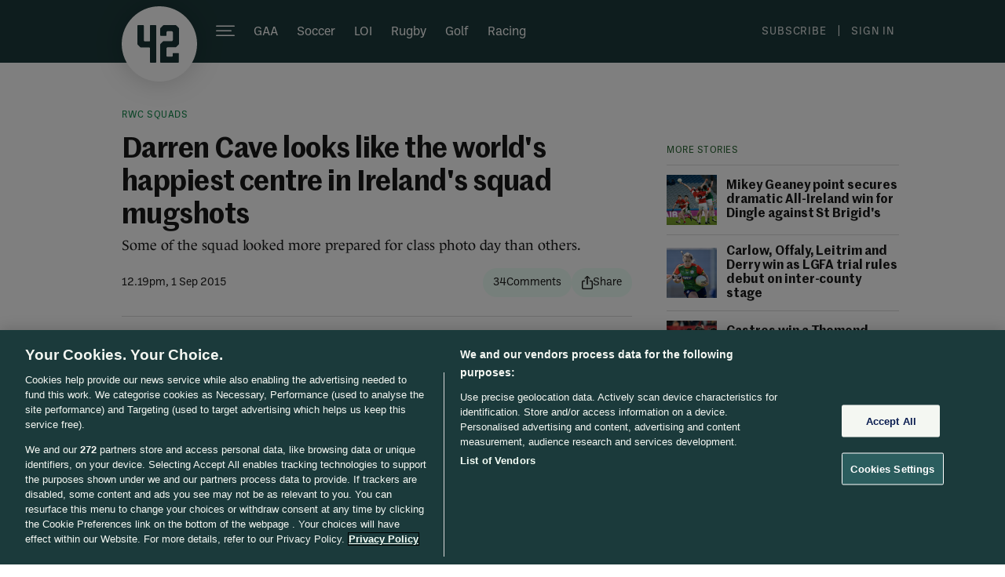

--- FILE ---
content_type: text/javascript;charset=utf-8
request_url: https://id.cxense.com/public/user/id?json=%7B%22identities%22%3A%5B%7B%22type%22%3A%22ckp%22%2C%22id%22%3A%22mkk1l0j97at01eo8%22%7D%2C%7B%22type%22%3A%22lst%22%2C%22id%22%3A%222wx2yz44ba6ce38iaf9qee3roj%22%7D%2C%7B%22type%22%3A%22cst%22%2C%22id%22%3A%222wx2yz44ba6ce38iaf9qee3roj%22%7D%5D%7D&callback=cXJsonpCB1
body_size: 187
content:
/**/
cXJsonpCB1({"httpStatus":200,"response":{"userId":"cx:8ekj82mtcxftmp60ksno600w:1ob6ermix2nhm","newUser":true}})

--- FILE ---
content_type: text/javascript;charset=utf-8
request_url: https://p1cluster.cxense.com/p1.js
body_size: 100
content:
cX.library.onP1('2wx2yz44ba6ce38iaf9qee3roj');
